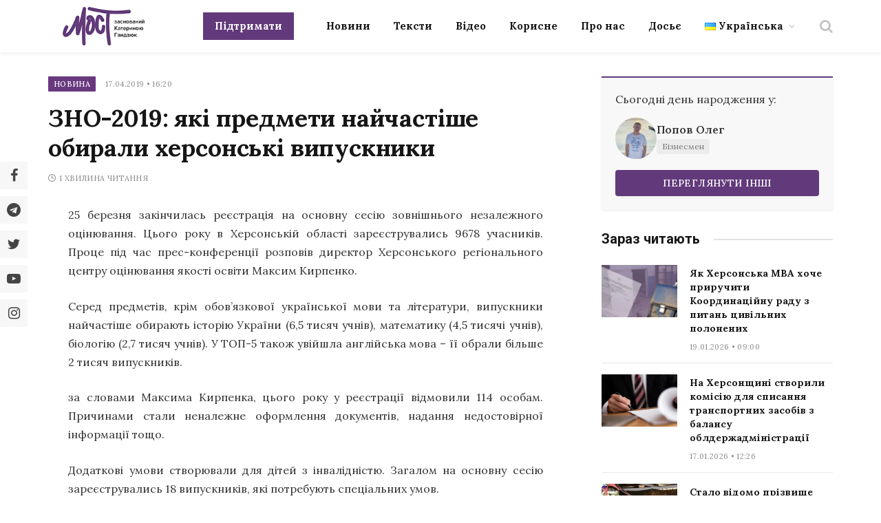

--- FILE ---
content_type: application/javascript; charset=utf-8
request_url: https://most.ks.ua/wp-content/themes/smart-mag/js/custom.js?ver=1.0.3
body_size: 1237
content:
//<------- FORM ------->//
const form = document.getElementById('payment-form');

if (form) {
  form.addEventListener('submit', (event) => {
    event.preventDefault();

    const serverPath = document.getElementById('real_server_path').value;
    const email = document.getElementById('email').value;
    const comment = document.getElementById('comment')?.value || '';
    const payType = form.querySelector('input[name="pay-type"]:checked').value;


    // const firstName = document.getElementById('first_name')?.value || '';
    // const lastName = document.getElementById('last_name')?.value || '';
    // const phoneNumber = document.getElementById('phone_number')?.value || '';
    // const address = document.getElementById('address')?.value || '';


    const amountCustom = document.getElementById('amount-custom').value;
    const selectedAmountElement = form.querySelector('input[name="amount"]:checked');
    const selectedAmount = selectedAmountElement ? selectedAmountElement.value : null;
    const amount = amountCustom == false ? selectedAmount : amountCustom;

    const data = {
      amount: amount,
      email: email,
      comment: comment,
      type: payType,
    };

    fetch(serverPath, {
        method: 'POST',
        body: JSON.stringify(data),
        headers: {
          'Content-Type': 'application/json'
        }
      })
      .then(response => response.text())
      .then(formHtml => {
        console.log(formHtml);
        let container = document.createElement('span');
        container.setAttribute('hidden', 'true');
        container.innerHTML = formHtml;

        document.body.appendChild(container);
        container.querySelector('form').submit();
      })
      .catch(error => console.error(error));
  });
}

//<------- NEWS SLIDER ------->//

// Step 1
/*
const galleryElement = document.querySelector('.wp-block-gallery');

if (galleryElement) {
  galleryElement.classList.add('swiper');
  // Step 2
  const swiperContainer = document.createElement('div');
  swiperContainer.classList.add('swiper-wrapper');
  galleryElement.appendChild(swiperContainer);

  // Step 3
  const galleryItems = galleryElement.querySelectorAll('figure');
  galleryItems.forEach(item => {
    const swiperSlide = document.createElement('div');
    swiperSlide.classList.add('swiper-slide');
    swiperSlide.appendChild(item);
    swiperContainer.appendChild(swiperSlide);
  });

  // Step 4
  const nextButton = document.createElement('div');
  const prevButton = document.createElement('div');
  nextButton.classList.add('swiper-button');
  nextButton.classList.add('swiper-button-next');
  prevButton.classList.add('swiper-button');
  prevButton.classList.add('swiper-button-prev');

  galleryElement.appendChild(nextButton);
  galleryElement.appendChild(prevButton);

  const pagination = document.createElement('div');
  pagination.classList.add('swiper-pagination');
  galleryElement.appendChild(pagination);

  // Step 5
  var newSlider = new Swiper('.swiper', {
    pagination: {
      el: ".swiper-pagination",
      type: "fraction",
    },
    navigation: {
      nextEl: ".swiper-button-next",
      prevEl: ".swiper-button-prev",
    },
  });
}
*/

const galleryElements = jQuery('.wp-block-gallery');

if (galleryElements) {

  jQuery(galleryElements).each(function(i, galleryElement) {

    galleryElement.classList.add('swiper');
    // Step 2
    const swiperContainer = document.createElement('div');
    swiperContainer.classList.add('swiper-wrapper');
    galleryElement.appendChild(swiperContainer);

    // Step 3
    const galleryItems = galleryElement.querySelectorAll('figure');
    galleryItems.forEach(item => {
      const swiperSlide = document.createElement('div');
      swiperSlide.classList.add('swiper-slide');
      swiperSlide.appendChild(item);
      swiperContainer.appendChild(swiperSlide);
    });

    // Step 4
    const nextButton = document.createElement('div');
    const prevButton = document.createElement('div');
    nextButton.classList.add('swiper-button');
    nextButton.classList.add('swiper-button-next');
    prevButton.classList.add('swiper-button');
    prevButton.classList.add('swiper-button-prev');

    galleryElement.appendChild(nextButton);
    galleryElement.appendChild(prevButton);

    const pagination = document.createElement('div');
    pagination.classList.add('swiper-pagination');
    galleryElement.appendChild(pagination);

    // Step 5
    var newSlider = new Swiper('.swiper', {
      pagination: {
        el: ".swiper-pagination",
        type: "fraction",
      },
      navigation: {
        nextEl: ".swiper-button-next",
        prevEl: ".swiper-button-prev",
      },
    });
  });
}

// disable links

// Get all the links inside the .single-featured element
const featuredLinks = document.querySelectorAll('.single-featured a');

// Loop through each link and disable it
featuredLinks.forEach(link => {
  link.addEventListener('click', (event) => {
    event.preventDefault(); // prevent the link from navigating to its href
  });
});

// Get all the links inside the .wp-block-gallery element
const galleryLinks = document.querySelectorAll('.wp-block-gallery a');

// Loop through each link and disable it
galleryLinks.forEach(link => {
  link.addEventListener('click', (event) => {
    event.preventDefault(); // prevent the link from navigating to its href
  });
});

// Birthday block toggle functionality
document.addEventListener('DOMContentLoaded', function() {
  const birthdayBlocks = document.querySelectorAll('.birthday-block[data-has-multiple="1"]');
  
  birthdayBlocks.forEach(function(block) {
    const toggleButton = block.querySelector('.birthday-block__toggle');
    const list = block.querySelector('.birthday-block__list');
    const toggleText = toggleButton ? toggleButton.querySelector('.birthday-block__toggle-text') : null;
    
    if (toggleButton && list && toggleText) {
      toggleButton.addEventListener('click', function() {
        if (list.classList.contains('birthday-block__list--collapsed')) {
          list.classList.remove('birthday-block__list--collapsed');
          list.classList.add('birthday-block__list--expanded');
          toggleText.textContent = 'Згорнути';
        } else {
          list.classList.remove('birthday-block__list--expanded');
          list.classList.add('birthday-block__list--collapsed');
          toggleText.textContent = 'Переглянути інші';
        }
      });
    }
  });
});